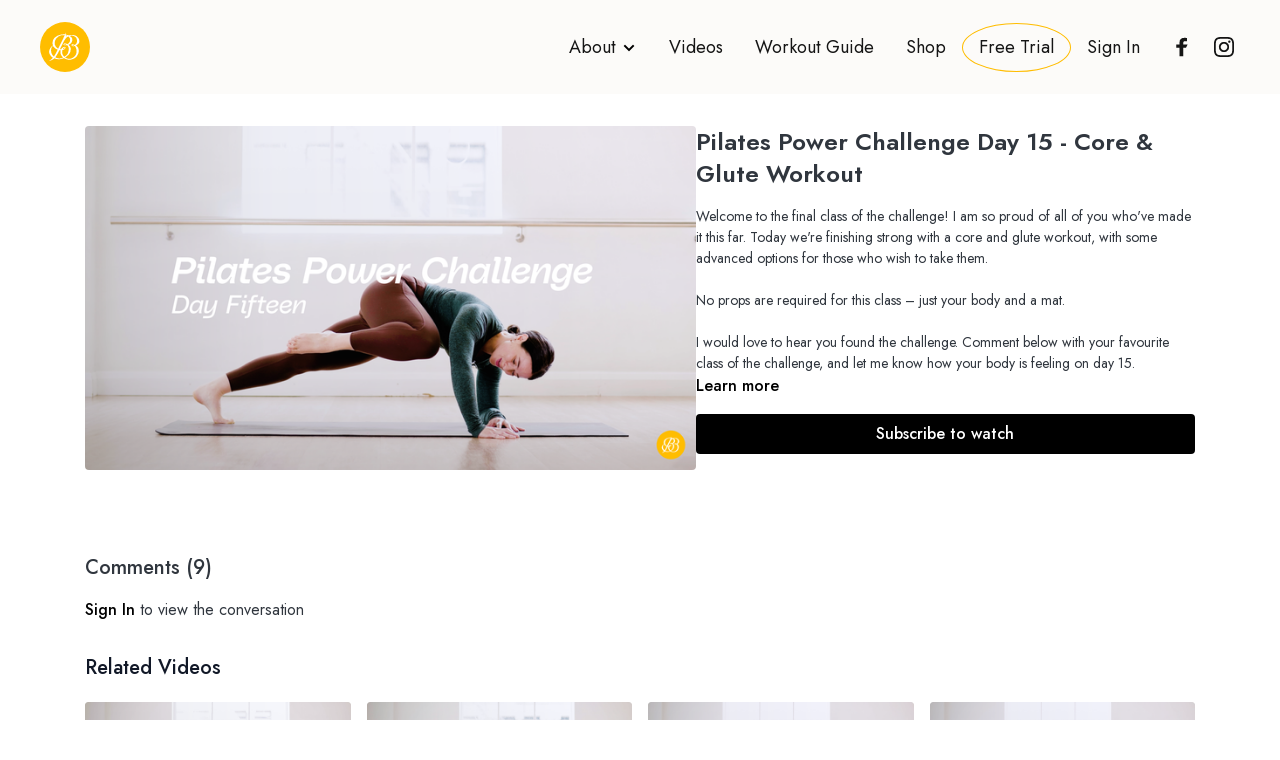

--- FILE ---
content_type: text/vnd.turbo-stream.html; charset=utf-8
request_url: https://app.barrebaseanywhere.co.nz/programs/pilates-power-challenge-15.turbo_stream?playlist_position=sidebar&preview=false
body_size: -34
content:
<!DOCTYPE html><html><head><meta name="csrf-param" content="authenticity_token" />
<meta name="csrf-token" content="tuB45oE_nQ8obS8YrWOU_vN64Y5cSgPGr89hFrMMzQ-rW1ycCrBdMzrojQsMswtFEwxx5c88Yql_Rgkn2Nlibg" /></head><body><turbo-stream action="update" target="program_show"><template>
  <turbo-frame id="program_player">
      <turbo-frame id="program_content" src="/programs/pilates-power-challenge-15/program_content?playlist_position=sidebar&amp;preview=false">
</turbo-frame></turbo-frame></template></turbo-stream></body></html>

--- FILE ---
content_type: text/html; charset=utf-8
request_url: https://app.barrebaseanywhere.co.nz/programs/pilates-power-challenge-15/related
body_size: 11551
content:
<turbo-frame id="program_related" target="_top">

    <div class="container " data-area="program-related-videos">
      <div class="cbt-related mt-8  pb-16">
        <div class="cbt-related-title text-xl font-medium">Related Videos</div>
          <div class="mt-5 grid grid-cols-1 sm:grid-cols-2 md:grid-cols-3 lg:grid-cols-4 xl:grid-cols-4 gap-x-4 gap-y-6">
              <div data-area="related-video-item" class="">
                <swiper-slide
  data-card="video_2177767"
  data-custom="content-card"
  class="self-start hotwired"
    data-short-description="In this session, we will be working on building core stabilisation and strength, while observing the ways our legs feed into our centre."
>

  <a class="card-image-container" data-turbo="true" data-turbo-prefetch="false" data-turbo-action="advance" data-turbo-frame="_top" onclick="window.CatalogAnalytics(&#39;clickContentItem&#39;, &#39;video&#39;, &#39;2177767&#39;, &#39;Related Videos&#39;); window.CatalogAnalytics(&#39;clickRelatedVideo&#39;, &#39;2177767&#39;, &#39;1&#39;, &#39;program_page&#39;)" href="/programs/pilates-power-challenge-3">
    <div class="image-container relative" data-test="catalog-card">
  <div class="relative image-content">
    <div aria-hidden="true" style="padding-bottom: 56%;"></div>
    <img loading="lazy" alt="Pilates Power Challenge Day 3 - Core Workout with Pilates Ball" decoding="async"
         src="https://alpha.uscreencdn.com/images/programs/2177767/horizontal/thumbnail.1680651537.png?auto=webp&width=350"
         srcset="https://alpha.uscreencdn.com/images/programs/2177767/horizontal/thumbnail.1680651537.png?auto=webp&width=350 350w,
            https://alpha.uscreencdn.com/images/programs/2177767/horizontal/thumbnail.1680651537.png?auto=webp&width=700 2x,
            https://alpha.uscreencdn.com/images/programs/2177767/horizontal/thumbnail.1680651537.png?auto=webp&width=1050 3x"
         class="card-image b-image absolute object-cover h-full top-0 left-0" style="opacity: 1;">
  </div>
    <div class="badge flex justify-center items-center text-white content-card-badge z-0">
      <span class="badge-item">16:00</span>
      <svg xmlns="http://www.w3.org/2000/svg" width="13" height="9" viewBox="0 0 13 9" fill="none" class="badge-item content-watched-icon" data-test="content-watched-icon">
  <path fill-rule="evenodd" clip-rule="evenodd" d="M4.99995 7.15142L12.0757 0.0756836L12.9242 0.924212L4.99995 8.84848L0.575684 4.42421L1.42421 3.57568L4.99995 7.15142Z" fill="currentColor"></path>
</svg>

    </div>

</div>
<div class="content-watched-overlay"></div>

</a>  <a class="card-title" data-turbo="true" data-turbo-prefetch="false" data-turbo-action="advance" data-turbo-frame="_top" title="Pilates Power Challenge Day 3 - Core Workout with Pilates Ball" aria-label="Pilates Power Challenge Day 3 - Core Workout with Pilates Ball" onclick="window.CatalogAnalytics(&#39;clickContentItem&#39;, &#39;video&#39;, &#39;2177767&#39;, &#39;Related Videos&#39;); window.CatalogAnalytics(&#39;clickRelatedVideo&#39;, &#39;2177767&#39;, &#39;1&#39;, &#39;program_page&#39;)" href="/programs/pilates-power-challenge-3">
    <span class="line-clamp-2">
      Pilates Power Challenge Day 3 - Core Workout with Pilates Ball
    </span>
</a></swiper-slide>


              </div>
              <div data-area="related-video-item" class="">
                <swiper-slide
  data-card="video_2188620"
  data-custom="content-card"
  class="self-start hotwired"
    data-short-description="In this class we work on building core stabilisation and strength, using the Pilates Ball as an option to create a stronger workout."
>

  <a class="card-image-container" data-turbo="true" data-turbo-prefetch="false" data-turbo-action="advance" data-turbo-frame="_top" onclick="window.CatalogAnalytics(&#39;clickContentItem&#39;, &#39;video&#39;, &#39;2188620&#39;, &#39;Related Videos&#39;); window.CatalogAnalytics(&#39;clickRelatedVideo&#39;, &#39;2188620&#39;, &#39;2&#39;, &#39;program_page&#39;)" href="/programs/pilates-power-challenge-11">
    <div class="image-container relative" data-test="catalog-card">
  <div class="relative image-content">
    <div aria-hidden="true" style="padding-bottom: 56%;"></div>
    <img loading="lazy" alt="Pilates Power Challenge Day 11 - Deep Core &amp; Oblique Workout" decoding="async"
         src="https://alpha.uscreencdn.com/images/programs/2188620/horizontal/thumbnail.1681272213.png?auto=webp&width=350"
         srcset="https://alpha.uscreencdn.com/images/programs/2188620/horizontal/thumbnail.1681272213.png?auto=webp&width=350 350w,
            https://alpha.uscreencdn.com/images/programs/2188620/horizontal/thumbnail.1681272213.png?auto=webp&width=700 2x,
            https://alpha.uscreencdn.com/images/programs/2188620/horizontal/thumbnail.1681272213.png?auto=webp&width=1050 3x"
         class="card-image b-image absolute object-cover h-full top-0 left-0" style="opacity: 1;">
  </div>
    <div class="badge flex justify-center items-center text-white content-card-badge z-0">
      <span class="badge-item">15:40</span>
      <svg xmlns="http://www.w3.org/2000/svg" width="13" height="9" viewBox="0 0 13 9" fill="none" class="badge-item content-watched-icon" data-test="content-watched-icon">
  <path fill-rule="evenodd" clip-rule="evenodd" d="M4.99995 7.15142L12.0757 0.0756836L12.9242 0.924212L4.99995 8.84848L0.575684 4.42421L1.42421 3.57568L4.99995 7.15142Z" fill="currentColor"></path>
</svg>

    </div>

</div>
<div class="content-watched-overlay"></div>

</a>  <a class="card-title" data-turbo="true" data-turbo-prefetch="false" data-turbo-action="advance" data-turbo-frame="_top" title="Pilates Power Challenge Day 11 - Deep Core &amp; Oblique Workout" aria-label="Pilates Power Challenge Day 11 - Deep Core &amp; Oblique Workout" onclick="window.CatalogAnalytics(&#39;clickContentItem&#39;, &#39;video&#39;, &#39;2188620&#39;, &#39;Related Videos&#39;); window.CatalogAnalytics(&#39;clickRelatedVideo&#39;, &#39;2188620&#39;, &#39;2&#39;, &#39;program_page&#39;)" href="/programs/pilates-power-challenge-11">
    <span class="line-clamp-2">
      Pilates Power Challenge Day 11 - Deep Core &amp; Oblique Workout
    </span>
</a></swiper-slide>


              </div>
              <div data-area="related-video-item" class="">
                <swiper-slide
  data-card="video_2184180"
  data-custom="content-card"
  class="self-start hotwired"
    data-short-description="In this core workout, the Pilates Ball will add further instability, asking you to find further stability and balance from within."
>

  <a class="card-image-container" data-turbo="true" data-turbo-prefetch="false" data-turbo-action="advance" data-turbo-frame="_top" onclick="window.CatalogAnalytics(&#39;clickContentItem&#39;, &#39;video&#39;, &#39;2184180&#39;, &#39;Related Videos&#39;); window.CatalogAnalytics(&#39;clickRelatedVideo&#39;, &#39;2184180&#39;, &#39;3&#39;, &#39;program_page&#39;)" href="/programs/pilates-power-challenge-8">
    <div class="image-container relative" data-test="catalog-card">
  <div class="relative image-content">
    <div aria-hidden="true" style="padding-bottom: 56%;"></div>
    <img loading="lazy" alt="Pilates Power Challenge Day 8 - Lower Abdominal Core Workout" decoding="async"
         src="https://alpha.uscreencdn.com/images/programs/2184180/horizontal/thumbnail.1681271896.png?auto=webp&width=350"
         srcset="https://alpha.uscreencdn.com/images/programs/2184180/horizontal/thumbnail.1681271896.png?auto=webp&width=350 350w,
            https://alpha.uscreencdn.com/images/programs/2184180/horizontal/thumbnail.1681271896.png?auto=webp&width=700 2x,
            https://alpha.uscreencdn.com/images/programs/2184180/horizontal/thumbnail.1681271896.png?auto=webp&width=1050 3x"
         class="card-image b-image absolute object-cover h-full top-0 left-0" style="opacity: 1;">
  </div>
    <div class="badge flex justify-center items-center text-white content-card-badge z-0">
      <span class="badge-item">16:22</span>
      <svg xmlns="http://www.w3.org/2000/svg" width="13" height="9" viewBox="0 0 13 9" fill="none" class="badge-item content-watched-icon" data-test="content-watched-icon">
  <path fill-rule="evenodd" clip-rule="evenodd" d="M4.99995 7.15142L12.0757 0.0756836L12.9242 0.924212L4.99995 8.84848L0.575684 4.42421L1.42421 3.57568L4.99995 7.15142Z" fill="currentColor"></path>
</svg>

    </div>

</div>
<div class="content-watched-overlay"></div>

</a>  <a class="card-title" data-turbo="true" data-turbo-prefetch="false" data-turbo-action="advance" data-turbo-frame="_top" title="Pilates Power Challenge Day 8 - Lower Abdominal Core Workout" aria-label="Pilates Power Challenge Day 8 - Lower Abdominal Core Workout" onclick="window.CatalogAnalytics(&#39;clickContentItem&#39;, &#39;video&#39;, &#39;2184180&#39;, &#39;Related Videos&#39;); window.CatalogAnalytics(&#39;clickRelatedVideo&#39;, &#39;2184180&#39;, &#39;3&#39;, &#39;program_page&#39;)" href="/programs/pilates-power-challenge-8">
    <span class="line-clamp-2">
      Pilates Power Challenge Day 8 - Lower Abdominal Core Workout
    </span>
</a></swiper-slide>


              </div>
              <div data-area="related-video-item" class="">
                <swiper-slide
  data-card="video_2184955"
  data-custom="content-card"
  class="self-start hotwired"
    data-short-description="Today we need no props to work the glutes and hamstrings, just your yoga mat. Short, simple sweet – but spicy!"
>

  <a class="card-image-container" data-turbo="true" data-turbo-prefetch="false" data-turbo-action="advance" data-turbo-frame="_top" onclick="window.CatalogAnalytics(&#39;clickContentItem&#39;, &#39;video&#39;, &#39;2184955&#39;, &#39;Related Videos&#39;); window.CatalogAnalytics(&#39;clickRelatedVideo&#39;, &#39;2184955&#39;, &#39;4&#39;, &#39;program_page&#39;)" href="/programs/pilates-power-challenge-9">
    <div class="image-container relative" data-test="catalog-card">
  <div class="relative image-content">
    <div aria-hidden="true" style="padding-bottom: 56%;"></div>
    <img loading="lazy" alt="Pilates Power Challenge Day 9 - Glute &amp; Hamstring Workout" decoding="async"
         src="https://alpha.uscreencdn.com/images/programs/2184955/horizontal/thumbnail.1681272003.png?auto=webp&width=350"
         srcset="https://alpha.uscreencdn.com/images/programs/2184955/horizontal/thumbnail.1681272003.png?auto=webp&width=350 350w,
            https://alpha.uscreencdn.com/images/programs/2184955/horizontal/thumbnail.1681272003.png?auto=webp&width=700 2x,
            https://alpha.uscreencdn.com/images/programs/2184955/horizontal/thumbnail.1681272003.png?auto=webp&width=1050 3x"
         class="card-image b-image absolute object-cover h-full top-0 left-0" style="opacity: 1;">
  </div>
    <div class="badge flex justify-center items-center text-white content-card-badge z-0">
      <span class="badge-item">15:55</span>
      <svg xmlns="http://www.w3.org/2000/svg" width="13" height="9" viewBox="0 0 13 9" fill="none" class="badge-item content-watched-icon" data-test="content-watched-icon">
  <path fill-rule="evenodd" clip-rule="evenodd" d="M4.99995 7.15142L12.0757 0.0756836L12.9242 0.924212L4.99995 8.84848L0.575684 4.42421L1.42421 3.57568L4.99995 7.15142Z" fill="currentColor"></path>
</svg>

    </div>

</div>
<div class="content-watched-overlay"></div>

</a>  <a class="card-title" data-turbo="true" data-turbo-prefetch="false" data-turbo-action="advance" data-turbo-frame="_top" title="Pilates Power Challenge Day 9 - Glute &amp; Hamstring Workout" aria-label="Pilates Power Challenge Day 9 - Glute &amp; Hamstring Workout" onclick="window.CatalogAnalytics(&#39;clickContentItem&#39;, &#39;video&#39;, &#39;2184955&#39;, &#39;Related Videos&#39;); window.CatalogAnalytics(&#39;clickRelatedVideo&#39;, &#39;2184955&#39;, &#39;4&#39;, &#39;program_page&#39;)" href="/programs/pilates-power-challenge-9">
    <span class="line-clamp-2">
      Pilates Power Challenge Day 9 - Glute &amp; Hamstring Workout
    </span>
</a></swiper-slide>


              </div>
          </div>
        </div>
      </div>
    </div>
</turbo-frame>